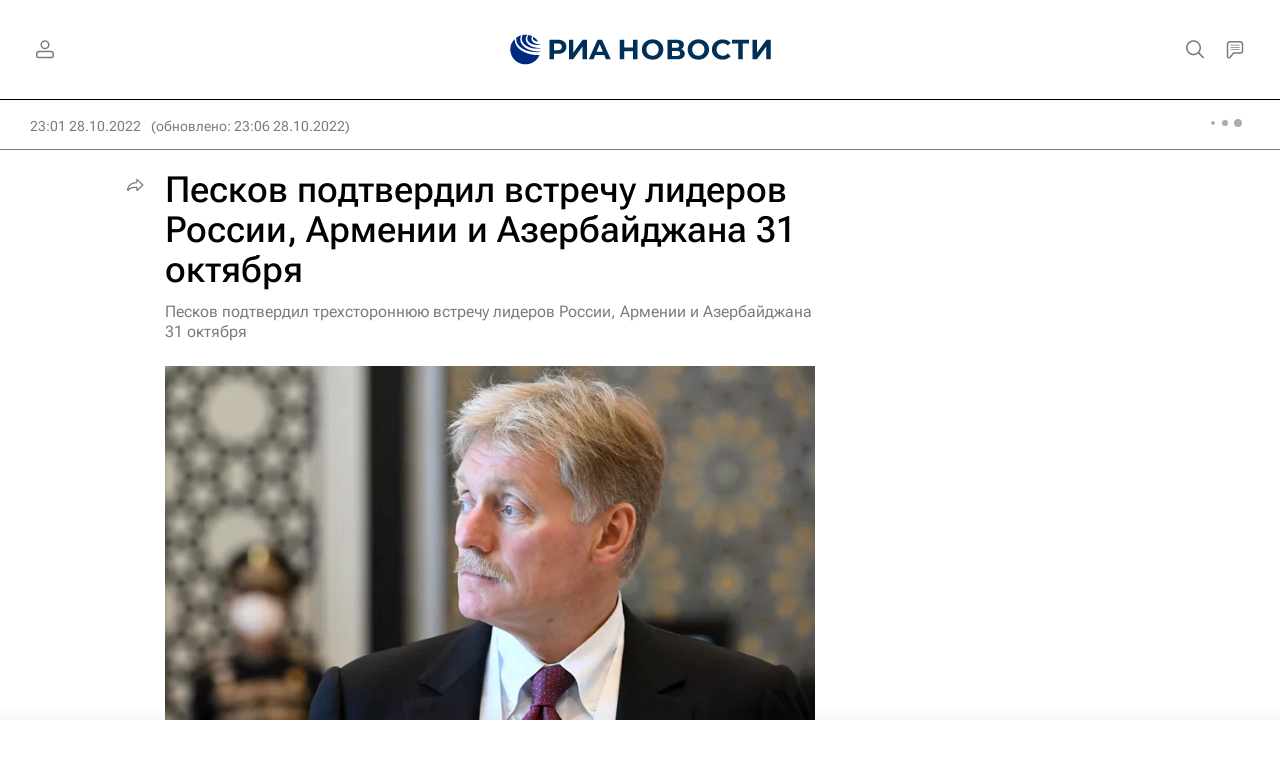

--- FILE ---
content_type: text/html
request_url: https://tns-counter.ru/nc01a**R%3Eundefined*rian_ru/ru/UTF-8/tmsec=rian_ru/274965986***
body_size: -71
content:
EF536602696CF740X1768748864:EF536602696CF740X1768748864